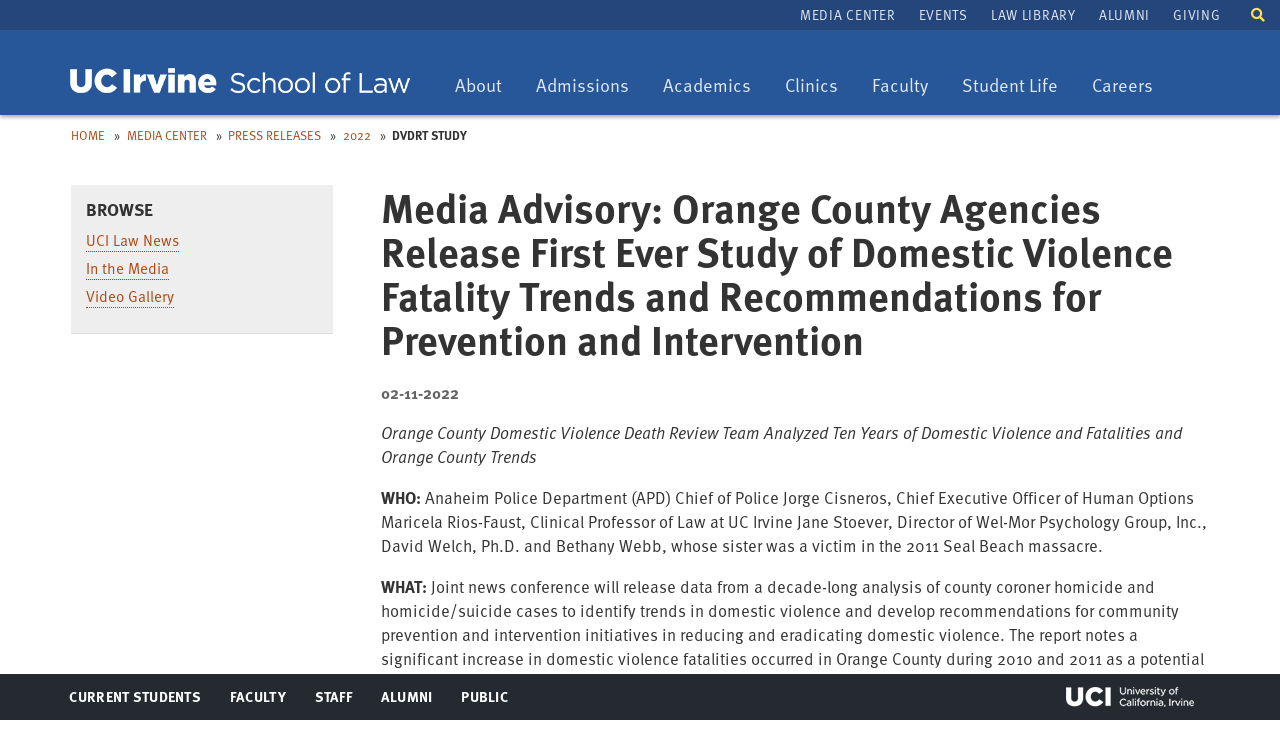

--- FILE ---
content_type: text/html; charset=UTF-8
request_url: https://www.law.uci.edu/news/press-releases/2022/dvdrt-study.html
body_size: 24213
content:
<!DOCTYPE html>
<html xmlns="http://www.w3.org/1999/xhtml" class="no-js" lang="en">

<head>
<!--CASCADE 8-->
<meta charset="utf-8"/>
<meta content="IE=edge,chrome=1" http-equiv="X-UA-Compatible"/>
<meta content="width=device-width, initial-scale=1.0" name="viewport"/>

<title>Media Advisory: Orange County Agencies Release First Ever Study of Domestic Violence Fatality Trends and Recommendations for Prevention and Intervention | UCI Law</title>


<link href="../../../css/bootstrap.min.css" rel="stylesheet"/>
<link href="../../../css/ucilaw.css" rel="stylesheet"/>
<link href="../../../css/banners.css" rel="stylesheet"/>
<link href="../../../css/fontawesome-all.css" rel="stylesheet"/>





<!-- Global site tag (gtag.js) - Google Analytics -->
<script async="" src="https://www.googletagmanager.com/gtag/js?id=G-J546DEBFFP" type="text/javascript"></script>
<script type="text/javascript">// <![CDATA[
  window.dataLayer = window.dataLayer || [];
  function gtag(){dataLayer.push(arguments);}
  gtag('js', new Date());

  gtag('config', 'G-J546DEBFFP');
// ]]></script>





</head>

<body>



<nav aria-label="Skip to" id="skip-links">
<ul>
<li><a href="#main">Skip to Main</a></li>
<li><a href="#primary-nav">Skip to Nav</a></li>
</ul>
</nav>

<div class="wrapper">
<div class="navbar navbar-default navbar-default1 navbar-static-top">
    <div>
        <div class="container website-header">
            <div class="navbar-header">
                <button aria-controls="navbar" aria-expanded="false" class="navbar-toggle collapsed" data-target="#navbar" data-toggle="collapse" type="button">
                    <span class="sr-only">Toggle navigation</span>
                    <span class="icon-bar"></span>
                    <span class="icon-bar"></span>
                    <span class="icon-bar"></span>
                </button>
                <div class="navbar-brand navbar-brand1"><a href="/index.html"><img alt="University of California, Irvine School of Law" src="https://www.law.uci.edu/images/1-wordmark340px.png"/></a></div>
            </div>
        </div>
        <nav aria-label="Primary Nav" class="navbar-collapse collapse" id="navbar">
            	<div class="nav-wrapper">
                   <div id="searchmobile">
                       <form action="https://www.google.com/cse" id="cse-search-box2">
                            <div><input name="cx" type="hidden" value="002669897685283653321:j1blf0djy0y"/> <input name="ie" type="hidden" value="UTF-8"/> <label class="sr-only" for="google-custom-search2">Search UCI Law School</label> <input autocomplete="off" class="search-input" id="google-custom-search2" name="q" placeholder="Enter search terms" title="Search UCI Law School" type="search"/> <button class="search-submit" name="sa" type="submit">Search</button>
                            </div>
                        </form>
                    </div>
                        
                                        <ul class="nav navbar-nav" id="primary-nav">
<li class="dropdown"><button aria-expanded="false" aria-haspopup="true" class="dropdown-toggle" data-toggle="dropdown" type="button"><span class="sr-only"> Toggle dropdown:</span> About </button>
<ul class="dropdown-menu">
<li><a href="/about/index.html">About UC Irvine Law</a></li>
<li><a href="/about/accolades/index.html">Accolades for UC Irvine Law</a></li>
<li><a href="/about/deans-office/index.html">Office of the Dean</a></li>
<li><a href="/about/public-service/index.html">Public Service</a></li>
<li><a href="/about/whyucilaw/index.html">Why Choose UC Irvine Law?</a></li>
<li><a href="/about/our-history/index.html">Our History</a></li>
<li><a href="/about/administration/index.html">Administration</a></li>
<li><a href="/about/inclusive-excellence/index.html">Inclusive Excellence</a></li>
<li><a href="/about/directions.html">Maps and Directions</a></li>
</ul>
</li>
<li class="dropdown"><button aria-expanded="false" aria-haspopup="true" class="dropdown-toggle" data-toggle="dropdown" type="button"><span class="sr-only"> Toggle dropdown:</span>Admissions</button>
<ul class="dropdown-menu">
<li><a href="/admission/index.html">Apply<span class="sr-only"> home</span></a></li>
<li><a href="/admission/class-profile.html">Class Profile</a></li>
<li><a href="/admission/tuition-aid/index.html">Tuition &amp; Aid<span class="sr-only"> Overview</span></a></li>
<li><a href="/admission/visit-uci-law.html">Experience UC Irvine Law</a></li>
<li><a href="/admission/ambassadors/index.html">Admissions Ambassadors</a></li>
<li><a href="/admission/recruitment-events.html">Recruitment Events</a></li>
<li><a href="/admission/deadlines.html"><span class="sr-only">Admissions</span> Dates and Deadlines</a></li>
<li><a href="/admission/pathways/index.html">Pathways</a></li>
<li><a href="/admission/publications/index.html">Publications of Interest</a></li>
<li><a href="/admission/apply/faqs.html">FAQs</a></li>
<li><a href="/about/consumer-info/index.html">ABA Required Disclosures</a></li>
</ul>
</li>
<li class="dropdown"><button aria-expanded="false" aria-haspopup="true" class="dropdown-toggle" data-toggle="dropdown" type="button"><span class="sr-only"> Toggle dropdown:</span> Academics</button>
<ul class="dropdown-menu">
<li><a href="/academics/degree-programs.html">Degree Programs</a></li>
<li><a href="/academics/academic-calendar/index.html">Academic Calendars</a></li>
<li><a href="/centers/index.html">Centers &amp; Institutes</a></li>
<li><a href="/academics/curriculum/index.html">Curriculum<span class="sr-only"> Overview</span></a></li>
<li><a href="/academics/real-life-learning/index.html">Clinics and Real Life Learning</a></li>
<li><a href="/academics/interdisciplinary-studies/index.html">Interdisciplinary Studies</a></li>
<li><a href="/academics/academic-requirements.html">Academic Requirements</a></li>
<li><a href="/academics/lawyering-skills/index.html">Lawyering Skills Program</a></li>
<li><a href="/academics/registrar/index.html">Registrar</a></li>
<li><a href="/nyc/index.html">UCI Law in NYC</a></li>
</ul>
</li>
<li class="dropdown"><button aria-expanded="false" aria-haspopup="true" class="dropdown-toggle" data-toggle="dropdown" type="button"><span class="sr-only">Toggle dropdown:</span> Clinics</button>
<ul class="dropdown-menu">
<li><a href="/academics/real-life-learning/clinics/index.html">Clinics: Overview</a></li>
<li><a href="/academics/real-life-learning/clinics/appellate-litigation.html">Appellate Litigation<span class="sr-only"> Clinic</span></a></li>
<li><a href="/academics/real-life-learning/clinics/civil-rights-litigation.html">Defending Democracy<span class="sr-only">&#160;Clinic</span></a></li>
<li><a href="/academics/real-life-learning/clinics/ced.html">Community and Economic Development<span class="sr-only"> Clinic</span></a></li>
<li><a href="/academics/real-life-learning/clinics/consumer-law.html">Consumer Law<span class="sr-only"> Clinic</span></a></li>
<li><a href="/academics/real-life-learning/clinics/criminal-justice.html">Criminal Justice<span class="sr-only"> Clinic</span></a></li>
<li><a href="/academics/real-life-learning/clinics/dvc/index.html">Domestic Violence<span class="sr-only"> Clinic</span></a></li>
<li><a href="/academics/real-life-learning/clinics/environmental-law.html">Environmental Law<span class="sr-only"> Clinic</span></a></li>
<li><a href="/academics/real-life-learning/clinics/immigrant-rights.html">Immigrant &amp; Racial Justice Solidarity<span class="sr-only">&#160;Clinic</span></a></li>
<li><a href="/academics/real-life-learning/clinics/ipat.html">Intellectual Property, Arts, and Technology<span class="sr-only"> Clinic</span></a></li>
<li><a href="/academics/real-life-learning/clinics/international-justice.html">International Justice<span class="sr-only"> Clinic</span></a></li>
<li><a href="/academics/real-life-learning/clinics/press-freedom-project.html">Press Freedom Project</a></li>
<li><a href="/academics/real-life-learning/clinics/startup-small-business.html">Startup and Small Business<span class="sr-only"> Clinic</span></a></li>
<li><a href="/academics/real-life-learning/clinics/wlo.html">Workers &amp; Tenants Law &amp; Organizing<span class="sr-only"> Clinic</span></a></li>
</ul>
</li>
<li class="dropdown"><button aria-expanded="false" aria-haspopup="true" class="dropdown-toggle" data-toggle="dropdown" type="button"><span class="sr-only">Toggle dropdown:</span> Faculty</button>
<ul class="dropdown-menu">
<li><a href="/faculty/index.html">Our Faculty</a></li>
<li><a href="/faculty/faculty-scholarship/index.html">Faculty Scholarship</a></li>
<li><a href="/about/accolades/faculty.html">Faculty Accolades</a></li>
<li><a href="/events/academic-workshops/index.html">Academic Workshops</a></li>
</ul>
</li>
<li class="dropdown"><button aria-expanded="false" aria-haspopup="true" class="dropdown-toggle" data-toggle="dropdown" type="button"><span class="sr-only">Toggle dropdown:</span> Student Life</button>
<ul class="dropdown-menu">
<li><a href="/campus-life/index.html">Student Life Overview</a></li>
<li><a href="/campus-life/mental-health/index.html">Mental Health</a></li>
<li><a href="/campus-life/student-organizations/index.html">Student Organizations</a></li>
<li><a href="/campus-life/student-publications/index.html">Student Publications</a></li>
<li><a href="/campus-life/mentoring/index.html">Mentoring</a></li>
<li><a href="/campus-life/housing.html">Housing Information</a></li>
<li><a href="/campus-life/local-scene.html">Local Scene</a></li>
<li><a href="/campus-life/student-profiles/index.html">Student Q&amp;A</a></li>
<li><a href="/campus-life/university-resources.html">Resources</a></li>
<li><a href="/campus-life/faqs.html">Miscellaneous Services</a></li>
<li><a href="/campus-life/awards/index.html">Awards</a></li>
</ul>
</li>
<li class="dropdown"><button aria-expanded="false" aria-haspopup="true" class="dropdown-toggle" data-toggle="dropdown" type="button"><span class="sr-only">Toggle dropdown:</span> Careers</button>
<ul class="dropdown-menu">
<li><a href="/careers/index.html">Careers Overview</a></li>
<li><a href="/careers/employers/index.html">Hire from UC Irvine Law</a></li>
<li><a href="/careers/prospective-students/index.html">Prospective Students</a></li>
<li><a href="/careers/students/employment-info/judicial-clerkships.html">Judicial Clerkships</a></li>
<li><a href="/careers/students/index.html">Students &amp; Alumni</a></li>
<li><a href="/careers/students/employment-info/statistics/index.html">Employment Summary</a></li>
<li><a href="/careers/policies/index.html">Policies</a></li>
</ul>
</li>
</ul>
                     <div class="nav nav-secondary" id="secondary-nav">
                                                <ul>
<li><a href="https://news.law.uci.edu">Media Center</a></li>
<li><a href="/events/index.html">Events</a></li>
<li><a href="https://www.law.uci.edu/library/">Law Library</a></li>
<li><a href="/alumni/index.html">Alumni</a></li>
<li><a href="/giving/index.html">Giving</a></li>
</ul>
                    </div>
                    <a aria-controls="search" aria-expanded="false" data-toggle="collapse" href="#search" id="searchtoggle" role="button" style="color:#fff"><span class="fas fa-search" style="color: #ffe152; display: inline-block; font-size: 14px;"></span><span class="sr-only">Toggle search field</span></a>
                    <div class="collapse" id="search">
                    <form action="https://www.google.com/cse" id="cse-search-box">
                        <div>
                            <input name="cx" type="hidden" value="002669897685283653321:j1blf0djy0y"/> <input name="ie" type="hidden" value="UTF-8"/> <label class="sr-only" for="google-custom-search" style="color:#fff">Search UCI Law School</label> <input autocomplete="off" class="search-input" id="google-custom-search" name="q" placeholder="Enter search terms" title="Search UCI Law School" type="search"/> <button class="search-submit" name="sa" type="submit"> Search</button>
                        </div>
                    </form>
                </div>
                </div>
               
                
                
        </nav>
    </div>
</div>

 



<div class="main" id="main" role="main">

<div class="page-tools"><ol class="breadcrumbs"><li><a href="../../../index.html">Home</a></li><li><a href="../../index.html">Media Center</a></li><li><a href="../index.html">Press Releases</a></li><li><a href="index.html">2022</a></li><li><strong>DVDRT Study</strong></li></ol> </div>
<!--end page-tools-->

<div class="alpha">

<div class="content">

<a href="#" id="scroll" style="display: none;"><span></span><p class="sr-only">Back to Top</p></a>





<h1 class="page-title">Media Advisory: Orange County Agencies Release First Ever Study of Domestic Violence Fatality Trends and Recommendations for Prevention and Intervention</h1>
<div class="meta">
<p class="publish-info">02-11-2022</p>
</div>

    <p><em>Orange County Domestic Violence Death Review Team Analyzed Ten Years of </em><em>Domestic Violence and Fatalities and Orange County Trends </em></p>
<p><strong>WHO:</strong> Anaheim Police Department (APD) Chief of Police Jorge Cisneros, Chief Executive Officer of Human Options Maricela Rios-Faust, Clinical Professor of Law at UC Irvine Jane Stoever, Director of Wel-Mor Psychology Group, Inc., David Welch, Ph.D. and Bethany Webb, whose sister was a victim in the 2011 Seal Beach massacre.</p>
<p><strong>WHAT:</strong> Joint news conference will release data from a decade-long analysis of county coroner homicide and homicide/suicide cases to identify trends in domestic violence and develop recommendations for community prevention and intervention initiatives in reducing and eradicating domestic violence. The report notes <span>a significant increase in domestic violence fatalities occurred in Orange County during 2010 and 2011 as a potential result of stressors following the 2008 financial crisis. In addition, it outlines high rates of homicides involving firearms, and significant rates of homicide involving strangulation. </span>The report also clearly identifies several opportunities for prevention and intervention in Orange County.</p>
<p><strong>WHEN:</strong> Wednesday, February 16, 2022 at 10:00 a.m.</p>
<p><strong>WHERE: </strong>University of California Irvine, Division of Continuing Education Courtyard, 510 East Peltason, Irvine CA, 92617</p>
<p><em>Note: </em><em>Media parking is available in Lot 17A at the above address. Follow signage for DV Death Review Team Press Event and park in one of the reserved parking spaces. </em><em>Courtyard is on the main level in the center of the building, just off the parking lot.</em></p>
<p><strong><em>Note:</em></strong><em> This event is in an outdoor space, masks are not required. However, face coverings are required for any indoor spaces.</em></p>
<p><strong>WHY</strong>: The Orange County Domestic Violence Death Review Team is an interagency team that collects and assesses data regarding domestic violence fatalities across Orange County, California. The team consists of leadership from the county&#8217;s law enforcement, probation, prosecution, coroner&#8217;s office, domestic violence service agencies, law clinics, and courts, along with researchers, psychologists, and scholars who all firmly believe that every person in their community deserves to live free from domestic violence. This drive accelerates their research which, in turn, initiates county-wide responses to prevent violence and abuse and intervene before these tragic outcomes occur.</p>
<p><strong>Media Contact: <br/></strong>Jenny Wedge<br/>(714) 851-2117<br/><a href="mailto:emilie@reveilleinc.com">jenny@reveilleinc.com</a></p>

   







    
</div><!--end div.content-->

</div><!--end div.alpha-->

<div class="beta">


 
    <div class="left-block">
            <h2>Browse</h2>
            <ul>
<li><a href="https://news.law.uci.edu/category/uci-law-news/">UCI Law News</a></li>
<li><a href="https://news.law.uci.edu/category/in-the-media/">In the Media</a></li>
<li><a href="../../videos/index.html">Video Gallery</a></li>
</ul>
    </div>
    




    
</div><!--end div.beta-->

</div><!--end div#main-->

<footer class="site-footer vcard" id="footer"><div class="container footer-content"><p class="url fn org"><a href="https://uci.edu/copyright">&#169;2025 UC Regents</a></p><p class="contact-info adr">
         University of California, Irvine School of Law<br/><span class="address"><span class="street-address">401 E. Peltason Drive, Suite 1000,</span><span class="locality"> Irvine</span>, <abbr class="region" title="California">CA </abbr><span class="postal-code">92697-8000</span><span class="country-name">USA</span><span class="tel value">(949) 824-0066</span></span></p><nav aria-label="Footer Nav" class="nav-footer"><footerlinks><ul>
<li><a href="/employment.html">Jobs at UCI Law</a></li>
<li><a href="/privacy.html">Privacy Notice</a></li>
<li><a href="/copyright.html">Copyright Inquiries</a></li>
<li><a href="/about/consumer-info/index.html">Consumer Information (ABA Required Disclosures)</a></li>
<!--<li><a href="/socialmedia-guidelines">Social Media Commenting Guidelines</a></li>-->
<li><a href="/about/administration/contact-admin.html">Contact Us</a></li>
<li><a alt="Launch Experience" href="https://www.youvisit.com/#/vte/?data-platform=v&amp;data-inst=139279&amp;">Virtual Tour</a></li>
</ul>
<script async="async" defer="defer" src="https://www.youvisit.com/tour/Embed/js3"></script></footerlinks></nav><nav aria-label="Social Media" class="nav-social"><ul><li><a href="http://www.facebook.com/pages/Irvine-CA/University-of-California-Irvine-School-of-Law/39923337409?ref=mf" title="UCI Law on Facebook"><span class="fab fa-facebook-square"><span class="sr-only">Facebook</span></span></a></li><li><a href="https://www.instagram.com/ucilaw/" title="UCI Law on Instagram"><span class="fab fa-instagram"><span class="sr-only">Instagram</span></span></a></li><li><a href="https://www.linkedin.com/edu/school?id=377043" title="UCI Law on LinkedIn"><span class="fab fa-linkedin-square"><span class="sr-only">LinkedIn</span></span></a></li><li><a href="http://www.youtube.com/ucirvinelaw" title="UCI Law on YouTube"><span class="fab fa-youtube"><span class="sr-only">YouTube</span></span></a></li><li><a href="https://itunes.apple.com/us/itunes-u/uci-law-talks/id1027539753?mt=10" title="UCI Law on iTunes"><span class="fa fa-music"><span class="sr-only">iTunes</span></span></a></li><li><a href="https://soundcloud.com/ucilawtalks" title="UCI Law on Soundcloud"><span class="fab fa-soundcloud"><span class="sr-only">SoundCloud</span></span></a></li><li><a href="https://www.flickr.com/photos/104252796@N05/albums/with/72157661440636099" title="UCI Law on Flickr"><span class="fab fa-flickr"><span class="sr-only">Flickr</span></span></a></li></ul></nav></div><nav aria-label="Portal" class="nav-portal"><ul class="container"><li><a class="ptoggle" href="#">Current Students<span class="sr-only"> Toggle Menu</span></a><div class="pcontent cols cols3"><div class="col col1"><h2>Information For Current Students</h2><p><a class="btn btn-yellow" href="/portals/students.html">Go to Student Portal</a></p></div><nav aria-label="Student Quick Links Nav" class="col col2"><h3>Quick Links:</h3><ul>
<li><a href="http://mail.lawnet.uci.edu">LawNet Mail</a></li>
<li><a href="http://www.reg.uci.edu/cgi-bin/webreg-law-redirect.sh">LawReg</a></li>
<li><a href="https://apps.law.uci.edu/shib/MyCourses">My Courses</a></li>
<li><a href="https://apps.law.uci.edu/shib/CourseCatalog">Course Catalog</a></li>
<li><a href="https://www.ofas.uci.edu/visualaid/login.aspx">My Financial Aid</a></li>
<li><a href="https://zotaccount.uci.edu/">ZotAccount</a></li>
<li><a href="/events/index.html">Events</a></li>
<li><a href="https://apps.law.uci.edu/student-directory">Student Directory</a></li>
<li><a href="https://www.law.uci.edu/library/">Law Library</a></li>
<li><a href="http://www.reg.uci.edu/access/student/welcome/" rel="noopener" target="_blank">Student Access</a></li>
<li><a href="/about/administration/student-services/index.html">Student Services</a></li>
<li><a href="/its/index.html">IT Services</a></li>
</ul></nav></div></li><li><a class="ptoggle" href="#">Faculty<span class="sr-only"> Toggle Menu</span></a><div class="pcontent cols cols3"><div class="col col1"><h2>Information For Faculty</h2><p><a class="btn btn-yellow" href="/portals/faculty-staff.html">Go to Faculty/Staff Portal</a></p></div><nav aria-label="Faculty Quick Links Nav" class="col col2"><h3>Quick Links:</h3><ul>
<li><a href="https://outlook.com/uci.edu">Outlook Web Mail (email)</a></li>
<li><a href="https://canvas.eee.uci.edu/">Canvas</a></li>
<li><a href="mailto:help@law.uci.edu">Email IT helpdesk</a></li>
<li><a href="https://apps.law.uci.edu/grades">Course Grades/Rosters</a></li>
<li><a href="https://ucpath.uci.edu/">UC Path</a></li>
<li><a href="/academics/academic-calendar/index.html">Academic Calendar</a></li>
<li><a href="/portals/faculty-staff.html">More Faculty/Staff Resources</a></li>
<li><a href="https://apps.law.uci.edu/shib/CourseCatalog">Course Catalog</a></li>
</ul></nav></div></li><li><a class="ptoggle" href="#">Staff<span class="sr-only"> Toggle Menu</span></a><div class="pcontent cols cols3"><div class="col col1"><h2>Information For Staff</h2><p><a class="btn btn-yellow" href="/portals/faculty-staff.html">Go to Faculty/Staff Portal</a></p></div><nav aria-label="Staff Quick Links Nav" class="col col2"><h3>Quick Links:</h3><ul>
<li><a href="https://outlook.com/uci.edu">Outlook Web Mail (email)</a></li>
<li><a href="https://timesheet.uci.edu/">Timesheet</a></li>
<li><a href="mailto:help@law.uci.edu">Email IT helpdesk</a></li>
<li><a href="https://ucpath.uci.edu/">UC Path</a></li>
<li><a href="https://portal.uci.edu/">Zot Portal</a></li>
<li><a href="/academics/academic-calendar/index.html">Academic Calendar</a></li>
<li><a href="/portals/faculty-staff.html">More Faculty/Staff Resources</a></li>
</ul></nav></div></li><li><a class="ptoggle" href="#">Alumni<span class="sr-only"> Toggle Menu</span></a><div class="pcontent cols cols3"><div class="col col1"><h2>Information For Alumni</h2></div><nav aria-label="Alumni Quick Links Nav" class="col col2"><h3>Quick Links:</h3><ul>
<li><a href="/alumni/index.html">Alumni Association Website</a></li>
<li><a href="/about/directions.html">Maps and Directions</a></li>
<li><a href="https://news.law.uci.edu">UCI Law in the News<span class="sr-only"> (Media Center)</span></a></li>
<li><a href="/events/index.html">Events</a></li>
<li><a href="https://apps.law.uci.edu/barprep">Bar Prep Online System</a></li>
</ul></nav></div></li><li><a class="ptoggle" href="#">Public<span class="sr-only"> Toggle Menu</span></a><div class="pcontent cols cols3"><div class="col col1"><h2>Information For the Public</h2></div><nav aria-label="Public Quick Links Nav" class="col col2"><h3>Quick Links:</h3><ul>
<li><a href="/about/index.html">About UCI Law</a></li>
<li><a href="/about/directions.html">Maps and Directions</a></li>
<li><a href="https://news.law.uci.edu">UCI Law in the News<span class="sr-only"> (Media Center)</span></a></li>
<li><a href="/events/index.html">Events</a></li>
<li><a href="/employment.html">Jobs at UCI Law</a></li>
</ul></nav></div></li><li class="uci-irvine"><a href="http://uci.edu">UCI Irvine</a></li></ul></nav></footer>
 

</div><!--end div#wrapper-->


<script src="https://ajax.googleapis.com/ajax/libs/jquery/1.12.4/jquery.min.js" type="text/javascript"></script>
<script src="../../../js/bootstrap.min.js" type="text/javascript"></script>
<script src="../../../js/jquery.matchHeight.js" type="text/javascript"></script>
<script src="//use.typekit.net/ufv5gyt.js" type="text/javascript"></script>
<script type="text/javascript">
try{Typekit.load();}catch(e){}
</script>
<script src="../../../js/ucilaw.js" type="text/javascript"></script>

<script>
$(function() {
     var pgurl = window.location.href.substr(window.location.href
.lastIndexOf("/")+1);
     $("#nav li a").each(function(){
          if($(this).attr("href") == pgurl)
          $(this).addClass("active");
     })
});
</script>







</body>
</html>

--- FILE ---
content_type: text/css
request_url: https://www.law.uci.edu/css/banners.css
body_size: 10317
content:
    .banner{
        background-color:#333;
    }
    
    .banner-about .banner {
        background-image: url("images/banners/large/about.jpg");
    }
    
    .banner-academics .banner {
        background-image: url("images/banners/large/academics.jpg");
    }
    
    .banner-administration .banner {
        background-image: url("images/banners/large/admin.jpg");
    }
    
    .banner-administration-int .banner {
        background-image: url("images/banners/large/aeriallawschool.jpg");
        background-position:bottom;
    }
    
    .banner-admission .banner {
        background-image: url("images/banners/large/admission.jpg");
    } 
    
    .banner-admission2 .banner {
        background-image: url("images/banners/large/admission2.jpg");
    }   
    
    .banner-admitted-students .banner {
        background-image: url("images/banners/large/admitted.png");
    } 
    
    .banner-ai-law .banner{
        background-image:url("images/banners/large/ailaw.jpg");
    }

    .banner-alumni .banner {
        background-image: url("images/banners/large/alumni.jpg");
    }
    
    .banner-alumni-recentgrad .banner {
        background-image: url("images/banners/large/alumni-recentgrad.jpg");
    }
    
    .banner-apply .banner {
        background-image: url("images/banners/large/apply.jpg");
    }
    .banner-babymarkets .banner{
        background-image: url("images/banners/large/cbghp-babymarkets.jpg");
    }
        .banner-brilliantfuture .banner{
        background-image: url("images/banners/large/brilliantfuture.jpg");
    }
    
    .banner-cable .banner {
        background-image: url("images/banners/large/cable.jpg");
    }    
    
    .banner-calif .banner {
        background-image: url("images/banners/large/calif.jpg");
    }
    
    .banner-campuslife .banner {
        background-image: url("images/banners/large/campuslife.jpg");
    }
    
    .banner-campuslife-awards .banner {
        background-image:url("images/banners/large/campuslife-awards.jpg");
    }
    
    .banner-cbghp .banner {
        background-image:url("images/banners/large/cbghp.jpg");
    }
    
    .banner-careers .banner {
        background-image:url("images/banners/large/careers.jpg");
    }  
    
        
    .banner-centers .banner {
        background-image:url("images/banners/large/centers.jpg");
    }    
    
    
    .banner-cerlp .banner {
        background-image:url("images/banners/large/cerlp.jpg");
    }

    .banner-cjri .banner {
        background-image:url("images/banners/large/cjri.jpg");
    }
    
    .banner-classof2012 .banner {
        background-image:url("images/banners/large/classof2012.jpg");
    }
    
    .banner-classprofile .banner {
        background-image:url("images/banners/large/classprofile.jpg");
    }
    
    .banner-cleanr .banner {
        background-image:url("images/banners/large/cleanr.jpg");
    }
        
    .banner-clear .banner {
        background-image:url("images/banners/large/clear.jpg");
    }
    
    .banner-clinics .banner {
        background-image:url("images/banners/large/clinics.jpg");
    }
    
    .banner-clinicsreal .banner {
        background-image:url("images/banners/large/clinicsreal.jpg");
    }
    
    .banner-clsc .banner {
        background-image:url("images/banners/large/clsc.jpg");
    }
    
    .banner-clp .banner {
        background-image:url("images/banners/large/clp.jpg");
    }
    
    .banner-community .banner {
        background-image: url("images/banners/large/community.jpg");
    }
    
    .banner-compliancelab .banner {
        background-image:url("images/banners/large/compliancelab.jpg");
    }
        
    .banner-cpri .banner {
        background-image:url("images/banners/large/cpri.jpg");
    }
    
    .banner-dvc .banner {
        background-image:url("images/banners/large/dvc.png");
    }

    .banner-externship .banner {
        background-image: url("images/banners/large/externship.jpg");
    }
    
    .banner-facilities .banner{
        background-image: url("images/banners/large/lawbuilding.png");
    }
    
    .banner-faculty .banner{
        background-image: url("images/banners/large/faculty.jpg");
    }
    
    .banner-foodequity .banner {
        background-image: url("images/banners/large/foodequity.jpg");
    }
    
    .banner-future-of-latinos .banner {
        background-image:url("images/banners/large/futureoflatinos.jpg");
    }    
    

    .banner-giving .banner {
        background-image: url("images/banners/large/giving.jpg");
    }
    
    .banner-glas .banner {
        background-image: url("images/banners/large/glas.jpg");
    }
    
    .banner-gradtax .banner {
        background-image: url("images/banners/large/gradtax.jpg");
    }
    
    .banner-iefv .banner {
        background-image: url("images/banners/large/iefv.jpg");
    }
    
    .banner-iicj .banner {
        background-image: url("images/banners/large/iicj.jpg");
    }
    
    .banner-intl-access-to-justice .banner {
        background-image: url("images/banners/large/intl-access-to-justice.png");
    }
    
    .banner-pilfgrandprix .banner {
        background-image: url("images/banners/large/pilfgrandprix.jpg");
    }
    
    
    .banner-housing .banner {
        background-image: url("images/banners/large/housing.jpg");
    }
    
     
    .banner-inclusion .banner {
        background-image: url("images/banners/large/inclusion.jpg");
    }
    
    .banner-interdisc .banner{
        background-image: url("images/banners/large/interdisc.jpg");
    }
        
    .banner-interimdean .banner{
        background-image: url("images/banners/large/interimdean.jpg");
    }
    .banner-its .banner {
        background-image: url("images/banners/large/its.jpg");
    }
    
    .banner-jdrequire .banner {
        background-image: url("images/banners/large/jdrequire.jpg");
    }    

    .banner-korea .banner{
        background-image: url("images/banners/large/korea.jpg");
    }
    .banner-lawbuilding3 .banner{
        background-image: url("images/banners/large/lawbuilding3.png");
    }
    
    .banner-lawreview .banner{
        background-image: url("images/banners/large/lawreview.jpg");
    }
    
    .banner-llm .banner{
        background-image: url("images/banners/large/llm.jpg");
    }
    
    .banner-localscene .banner {
        background-image: url("images/banners/large/localscene.jpg");
    }
 
     .banner-longinstitute .banner{
        background-image: url("images/banners/large/longinstitute.jpg");
    }
 
    .banner-longinstitute-lectures .banner{
        background-image: url("images/banners/large/longlectures.jpg");
    }
    
    .banner-maps .banner{
        background-image:url("images/banners/large/maps.jpg");
    }
    
    .banner-mentor .banner {
        background-image: url("images/banners/large/mentor.jpg");
    }
    
    .banner-mixmingle .banner {
       background-image: url("images/banners/large/mix-mingle.jpg");  
    }
        .banner-nyc .banner {
       background-image: url("images/banners/large/nyc.jpg");  
    }
    
    .banner-officeofdean .banner {
        background-image: url("images/banners/large/officeofdean.jpg");
    }
    
    .banner-ontheroad .banner {
        background-image: url("images/banners/large/ontheroad.png");
    }
    
    .banner-orientation .banner {
        background-image: url("images/banners/large/orientation.jpg");
    }
    
    .banner-ourhistory .banner {
        background-image: url("images/banners/large/ourhistory.jpg");
    }
    
    .banner-payequity .banner {
        background-image:url("images/banners/large/payequity.jpg");
    }    
    
    
    .banner-pilf2014 .banner {
        background-image:url("images/banners/large/pilf2014.jpg");
    }
    
    .banner-pilfevents .banner {
        background-image:url("images/banners/large/pilfevents.jpg");
    }    
    
    .banner-portal .banner {
        background-image:url("images/banners/large/portal.jpg");
    }
    
    .banner-proskills .banner {
        background-image: url("images/banners/large/proskills.jpg");
    }
    
    .banner-prospective .banner {
        background-image: url("images/banners/large/prospective.png");
    }
    
    .banner-publicservice .banner {
        background-image: url("images/banners/large/publicservice.jpg");
    }
    
    .banner-recruitment .banner {
        background-image: url("images/banners/large/recruitment.jpg");
    }
    .banner-registrar .banner {
        background-image: url("images/banners/large/registrar.jpg");
    }
    .banner-reunion .banner {
        background-image: url("images/banners/large/reunion.jpg");
    }

    .banner-shiftingworlds .banner {
        background-image: url("images/banners/large/shiftingworlds.jpg");
    }
    
    .banner-ucdc .banner{
        background-image:url("images/banners/large/ucdc.jpg");
    }

    .banner-studentorg .banner{
        background-image:url("images/banners/large/studentorg.jpg");
    }

    .banner-studentportal .banner{
        background-image:url("images/banners/large/studentportal.jpg");
    }   

    .banner-supreme-court-review .banner{
        background-image:url("images/banners/large/supreme-court-review.jpg");
    }   
     
    
    .banner-tuition .banner{
        background-image:url("images/banners/large/tuition.jpg");
    }
    
    .banner-unit18 .banner{
        background-image:url("images/banners/large/lawbuilding.png");
    }
    
    .banner-univresources .banner{
        background-image:url("images/banners/large/univresources.jpg");
    }
    
    
    .banner-videos .banner {
        background-image:url("images/banners/large/videos.jpg");
    }
    
    
    .banner-visit .banner{
        background-image:url("images/banners/large/visit.jpg");
    }

@media (max-width: 767px) {



.banner-officeofdean .banner {
    background-image: url("images/banners/small/officeofdean.jpg");
}

.banner-llm .banner {
    background-image: url("images/banners/small/llm.jpg");
    
}


}